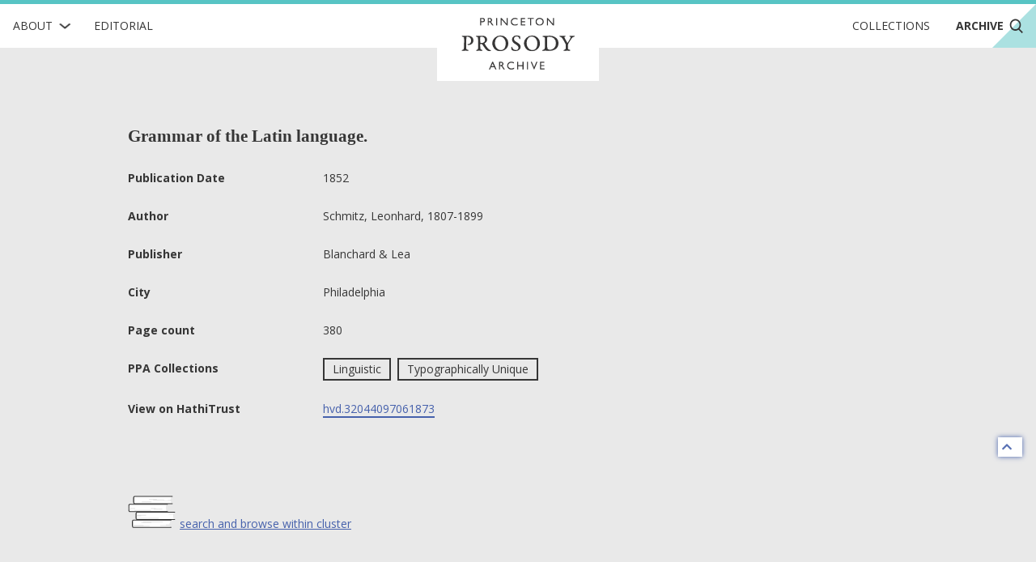

--- FILE ---
content_type: text/html; charset=utf-8
request_url: https://prosody.princeton.edu/archive/hvd.32044097061873/
body_size: 3878
content:



<!DOCTYPE html>
<html lang="en" xmlns:schema="http://schema.org/" xmlns:og="http://ogp.me/ns#" class="no-js">
<head>
    <!-- metadata -->
    
    <title>
        
        Archive · Grammar of the Latin language. 
        Princeton Prosody Archive
        
    </title>
    <meta name="viewport" content="width=device-width, initial-scale=1" />
    <link rel="apple-touch-icon" sizes="180x180" href="/static/apple-touch-icon.png" />
    <link rel="icon" type="image/png" sizes="32x32" href="/static/favicon-32x32.png" />
    <link rel="icon" type="image/png" sizes="16x16" href="/static/favicon-16x16.png" />
    <link rel="manifest" href="/static/manifest.json" />
     
    <link rel="search" type="application/opensearchdescription+xml"
          title="Search PPA" href="https://prosody.princeton.edu/archive/opensearch-description/">
    
    <link rel="mask-icon" href="/static/safari-pinned-tab.svg" color="#E9E9E9" />
    <meta name="theme-color" content="#E9E9E9" />
    






<meta name="description" content="">


<meta property="og:title" content="Grammar of the Latin language." />
<meta property="og:type" content="website" />
<meta property="og:description" content=""/>
<meta property="og:site_name" content="Princeton Prosody Archive"/>

<meta name="twitter:card" content="summary" />
<meta name="twitter:title" content="Grammar of the Latin language."/>
<meta name="twitter:description" content="" />
<meta name="twitter:site" content="@ProsodyArchive" />

 


<meta property="og:image" content="https://prosody.princeton.edu/static/img/logos/social.png" />
<meta name="twitter:image" content="https://prosody.princeton.edu/static/img/logos/social.png" />

<meta property="og:url" content="https://prosody.princeton.edu/archive/hvd.32044097061873/" />
<meta name="twitter:url" content="https://prosody.princeton.edu/archive/hvd.32044097061873/" />
<meta name="twitter:domain" content="prosody.princeton.edu" />

    
<meta name="twitter:label1" content="Publication Date" />
<meta name="twitter:data1" content="1852" />
<meta name="twitter:label2" content="Author" />
<meta name="twitter:data2" content="Schmitz, Leonhard, 1807-1899" />

<!-- COinS for Zotero item type recognition and complete metadata -->
<span class="Z3988" title="ctx_ver=Z39.88-2004&amp;rft_id=https%3A%2F%2Fprosody.princeton.edu%2Farchive%2Fhvd.32044097061873%2F&amp;rft.title=Grammar+of+the+Latin+language.&amp;rft.au=Schmitz%2C+Leonhard%2C+1807-1899&amp;rft.date=1852&amp;rft.pub=Blanchard+%26+Lea&amp;rft.pub_place=Philadelphia&amp;rft_val_fmt=info%3Aofi%2Ffmt%3Akev%3Amtx%3Abook&amp;rft.genre=book&amp;rft.place=Philadelphia"></span>



    <!-- styles -->
    
    <link href="/static/css/main-8939ecedd2c2744aa3fe.min.css" rel="stylesheet" />
    <link href="/static/css/print-afaddd8c759cba52a1ed.min.css" rel="stylesheet"  media="print" />
     

    <!-- scripts -->
    <script
        src="https://cdnjs.cloudflare.com/ajax/libs/jquery/3.3.1/jquery.min.js"
        integrity="sha256-FgpCb/KJQlLNfOu91ta32o/NMZxltwRo8QtmkMRdAu8="
        crossorigin="anonymous">
    </script>
    
        
<!-- Global site tag (gtag.js) - Google Analytics -->
<script async src="https://www.googletagmanager.com/gtag/js?id=G-FJG5ZQ5KGR"></script>
<script nonce="xTk3vBftqHDa95Q3Md60qA==">
    /*
      Google Analytics gtags snippet to be included if analytics are enabled.
    */
    window.dataLayer = window.dataLayer || [];
    function gtag(){dataLayer.push(arguments);}
    gtag('js', new Date());

    gtag('config', 'G-FJG5ZQ5KGR');

</script>

    
    <script src="/static/js/main-585fe93889e24511667e.min.js" ></script>
    

<script src="/static/js/searchWithin-9ae4ea1d5dabff05ed4a.min.js" ></script>

 

    

<script defer data-domain="prosody.princeton.edu" src="https://plausible.io/js/script.file-downloads.hash.outbound-links.js "></script>




    <!-- extra metadata -->
    
    <noscript>
        <link rel="stylesheet" type="text/css" href="/static/css/noscript.css"/>
    </noscript>

</head>
<body>
    


    
    

<!-- mobile navigation -->
<nav class="ui top sidebar vertical borderless menu archive" id="mobile-nav">
    

<div class="about ui simple item dropdown">
    <div class="text">About</div>
    <img class="dropdown icon" src="/static/img/icons/RightChevron.svg" alt="">
    <div class="menu submenu">
        
        
        <div class="item"><a href="/history/">History of the Archive</a></div>
        
        <div class="item"><a href="/prosody/">What is Prosody?</a></div>
        
        <div class="item"><a href="/search/">How to Search</a></div>
        
        <div class="item"><a href="/cite/">How to Cite</a></div>
        
        <div class="item"><a href="/contributors/">Contributors and Board Members</a></div>
        
        <div class="item"><a href="/contact/">Contact Us</a></div>
        
        <div class="item"><a href="/technical/">Technical</a></div>
        
    </div>
</div>
    <a class="item" href="/editorial/">Editorial</a>
    <a class="item" href="/collections/">Collections</a>
    <a class="item" href="/archive/">
        Archive
        <img class="search icon"
            src="/static/img/icons/Search.svg" alt="">
    </a>
</nav>

<!-- main navigation -->
<nav class="ui top fixed borderless menu archive" id="main-nav">
    <a class="toc item" id="toc">
        <img class="menu icon" src="/static/img/icons/Menu.svg"
            alt="open menu">
        <img class="close icon" src="/static/img/icons/Delete.svg"
            alt="close menu">
    </a>
    

<div class="about ui simple item dropdown">
    <div class="text">About</div>
    <img class="dropdown icon" src="/static/img/icons/RightChevron.svg" alt="">
    <div class="menu submenu">
        
        
        <div class="item"><a href="/history/">History of the Archive</a></div>
        
        <div class="item"><a href="/prosody/">What is Prosody?</a></div>
        
        <div class="item"><a href="/search/">How to Search</a></div>
        
        <div class="item"><a href="/cite/">How to Cite</a></div>
        
        <div class="item"><a href="/contributors/">Contributors and Board Members</a></div>
        
        <div class="item"><a href="/contact/">Contact Us</a></div>
        
        <div class="item"><a href="/technical/">Technical</a></div>
        
    </div>
</div>
    <a href="/editorial/"
        class="editorial item">
        Editorial
    </a>
    <div class="ui header brand">
        <a class="item" href="/">
            <img src="/static/img/logotype/logotype.svg" alt="home">
        </a>
    </div>
    <div class="right menu">
        <a class="collections item"
            href="/collections/">Collections
        </a>
        <a class="archive item active"
            href="/archive/">
            Archive
            <img class="search icon"
                src="/static/img/icons/Search.svg" alt="">
        </a>
        <a class="search item" href="/archive/">
            <img class="search icon"
                src="/static/img/icons/Search.svg" alt="search">
        </a>
    </div>
</nav>


    <div class="pusher overflowing"> 
        
        
        <main id="digitized-work">
            
<section class="meta ui basic vertical segment container">
    
    <h1 class="header">Grammar of the Latin language.</h1>
    <table class="metadata ui very basic table">
        <tbody>
            
            
            
            
            <tr>
                <th scope="row">Publication Date</th>
                <td>1852</td>
            </tr>
            
            
            <tr>
                <th scope="row">Author</th>
                <td>Schmitz, Leonhard, 1807-1899</td>
            </tr>
            
            
            <tr>
                <th scope="row">Publisher</th>
                <td>Blanchard &amp; Lea</td>
            </tr>
            
            
            <tr>
                <th scope="row">City</th>
                <td>Philadelphia</td>
            </tr>
            
            
            <tr>
                <th scope="row">Page count</th>
                <td>380</td>
            </tr>
            
            
            
            <tr>
                <th scope="row">PPA Collections</th>
                <td>
                    
                    <label class="ui basic button" href="/archive/?collections=9">Linguistic</label>
                    
                    <label class="ui basic button" href="/archive/?collections=4">Typographically Unique</label>
                    
                </td>
            </tr>
            

            
            <tr class="source-link">
                <th scope="row">View on HathiTrust</th>
                <td>
                    
                     
                    <a href="https://hdl.handle.net/2027/hvd.32044097061873" target="_blank" rel="noopener noreferrer">hvd.32044097061873</a>
                    
                </td>
            </tr>
            
            
            
        </tbody>
    </table>

    
    
    
    
        
<div class="cluster-work icon container" >
    
    
    <a href="/archive/?cluster=schmitzgrammar">search and browse within cluster</a>
</div>


    

</section>


<section class="ui basic vertical segment container">
    <form id="search-within" class="ui form">
        <div class="ui vertical basic grid segment">
            <legend class="sr-only">text search fields</legend>
            <div class="twelve wide column">
                <div class="field"><label for="id_query">Search within the Volume</label><div class="ui left icon input"><i class="search icon"></i><input type="text" name="query" placeholder="Search keyword or phrase" id="id_query"></div></div>
                <span class="question-popup" data-html="
    Boolean search is supported. Operators must be capitalized (AND, OR).
    " data-position="top center">
                    <i class="ui question circle icon"></i>
                </span>
            </div>
            <input class="sr-only sr-only-focusable" type="submit" aria-label="submit search">
        </div>
    </form>
    <a title="back to top" class="ui icon basic button" href="#digitized-work" id="jump-top">
    <i class="chevron up icon"></i>
</a>
</section>
  
  <output class="ajax-container" form="search-within">
    



  </output>


        </main>

        
            
<footer class="ui basic inverted segment centered grid" id="footer">
    <div class="ui container">
        <nav class="ui inverted borderless menu">
            <a class="item" href="/">Home</a>
            <a class="item" href="/editorial/">Editorial</a>
            <a class="item" href="/collections/">Collections</a>
            <a class="item" href="/archive/">Archive</a>
        </nav>
        <div class="ui inverted horizontal link list">
            
            <a class="item" href="/history/">History of the Archive</a>
            
            <a class="item" href="/prosody/">What is Prosody?</a>
            
            <a class="item" href="/search/">How to Search</a>
            
            <a class="item" href="/cite/">How to Cite</a>
            
            <a class="item" href="/contributors/">Contributors and Board Members</a>
            
            <a class="item" href="/contact/">Contact Us</a>
            
            <a class="item" href="/technical/">Technical</a>
            
        </div>
        <img class="ppa-logo" src="/static/img/logos/filled/logo-filled-monochrome.svg" alt="Princeton Prosody Archive" />
        <div class="ui inverted horizontal list">
            <a class="item ui small image" href="https://www.princeton.edu/">
                <img src="/static/img/logos/pu-logo.svg" alt="Princeton University" />
            </a>
            <a class="item ui tiny image" href="https://cdh.princeton.edu/">
                <img src="/static/img/logos/cdh-logo.svg" alt="The Center for Digital Humanities at Princeton" />
            </a>
        </div>
        <div class="media">
            <div class="left">
                <a class="license" href="https://creativecommons.org/licenses/by/4.0/">
                    <img src="/static/img/logos/cc-by.svg" alt="content licensed under Creative Commons CC-BY">
                </a>
                <span class="issn">ISSN: 2769-3619</span>
            </div>
            <div class="right">
                <a href="https://www.facebook.com/ProsodyArchive/">
                    <img src="/static/img/icons/facebook.svg" alt="ProsodyArchive on Facebook"/>
                </a>
                <a href="https://twitter.com/ProsodyArchive">
                    <img src="/static/img/icons/twitter.svg" alt="ProsodyArchive on Twitter"/>
                </a>
                <a href="https://www.instagram.com/prosodyarchive/">
                    <img src="/static/img/icons/instagram.svg" alt="ProsodyArchive on  Instagram"/>
                </a>
            </div>
        </div>
        <div class="contact ui inverted horizontal link list">
            <span class="item">&copy; 2026 Trustees of Princeton University</span>
            <a class="item" href="https://accessibility.princeton.edu/accessibility-assistance">Accessibility Assistance</a>

            <span class="item" id="sw_version">v. 3.16.0</span>
        </div>
    </div>
</footer>
        

    </div>
    

    
    
</body>
</html>
